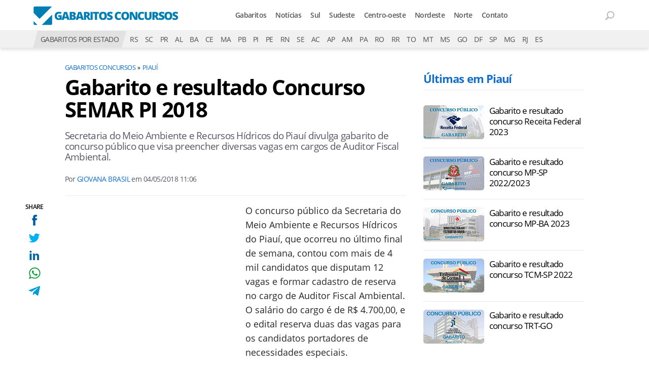

--- FILE ---
content_type: text/html; charset=UTF-8
request_url: https://www.gabaritosconcursos.com.br/pi/2018/gabarito-e-resultado-concurso-semar-pi-2018
body_size: 8420
content:
<!DOCTYPE html>
<html lang="pt-BR">
    
        <head>
        <title>Gabarito e resultado Concurso SEMAR PI 2018</title>
        <meta charset="utf-8"><meta name="robots" content="index, follow, max-snippet:-1, max-image-preview:large, max-video-preview:-1" />
        <meta name="description" content="Secretaria do Meio Ambiente e Recursos Hídricos do Piauí divulga gabarito de concurso público que visa preencher diversas vagas em cargos de Auditor Fiscal Ambiental.
" />
        <meta name="keywords" content="gabarito semar pi, semar pi concurso" />
        <meta name="viewport" content="width=device-width, initial-scale=1.0">
        <meta name="theme-color" content="#165f9c">
        <meta property="fb:pages" content="193133414044664" />
        <meta property="fb:app_id" content="190514314326298" />
        <link rel="manifest" href="https://www.gabaritosconcursos.com.br/manifest.json">
        <link rel="alternate" type="application/rss+xml" title="Gabarito e resultado Concurso SEMAR PI 2018" href="https://www.gabaritosconcursos.com.br/rss/geral" />
        <link rel="canonical" href="https://www.gabaritosconcursos.com.br/pi/2018/gabarito-e-resultado-concurso-semar-pi-2018" />
        <link rel="icon" type="image/png" sizes="96x96" href="https://www.gabaritosconcursos.com.br/template/imagem/logo/logo-96.png">
        <link rel="icon" type="image/png" sizes="48x48" href="https://www.gabaritosconcursos.com.br/template/imagem/logo/logo-48.png">
        <link rel="icon" type="image/png" sizes="32x32" href="https://www.gabaritosconcursos.com.br/template/imagem/logo/logo-32.png">
        <link rel="icon" type="image/png" sizes="16x16" href="https://www.gabaritosconcursos.com.br/template/imagem/logo/logo-16.png"><meta property="og:image" content="https://www.gabaritosconcursos.com.br/imagens/padrao/1/padrao.jpg" /><meta property="og:image:width" content="1400" /><meta property="og:image:height" content="788" /><meta property="og:image:alt" content="Gabarito e resultado Concurso SEMAR PI 2018" /><link rel="preconnect" href="https://www.google-analytics.com"><link rel="preconnect" href="https://adservice.google.com.br"><link rel="preconnect" href="https://adservice.google.com"><link rel="preconnect" href="https://securepubads.g.doubleclick.net"><link rel="preconnect" href="https://fonts.googleapis.com"><link rel="preconnect" href="https://fonts.gstatic.com"><link rel="preconnect" href="https://www.googletagmanager.com"><link rel="preload" href="https://www.gabaritosconcursos.com.br/template/m3/font/opensans/mem5YaGs126MiZpBA-UN7rgOUuhp.woff2" as="font" type="font/woff2" crossorigin><link rel="preload" href="https://www.gabaritosconcursos.com.br/template/m3/font/opensans/mem8YaGs126MiZpBA-UFVZ0b.woff2" as="font" type="font/woff2" crossorigin><link rel="preload" href="https://www.gabaritosconcursos.com.br/template/m3/font/opensans/mem5YaGs126MiZpBA-UNirkOUuhp.woff2" as="font" type="font/woff2" crossorigin><link rel="preload" href="https://www.gabaritosconcursos.com.br/template/m3/font/opensans/mem6YaGs126MiZpBA-UFUK0Zdc0.woff2" as="font" type="font/woff2" crossorigin>
            <script>
                const applicationServerKey = 'BH2fS055axNzIdf66Qotyz88gHPfcMbX77hzAEHvWGIYtsLgoVPbHB7th7tEbxUbR8TRjA0hACC9cQjH0JlNbEM';                
            </script><link rel="stylesheet preload" as="style" href="https://www.gabaritosconcursos.com.br/template/m3/css/style.css?v=1.90.2.39" ><link rel="stylesheet preload" as="style" href="https://www.gabaritosconcursos.com.br/template/css/style.css?v=1.90.2.39" ><link rel="stylesheet preload" as="style" href="https://www.gabaritosconcursos.com.br/template/css/grid.css?v=1.90.2.39" ><link rel="stylesheet preload" as="style" href="https://www.gabaritosconcursos.com.br/template/m3/css/popup.css?v=1.90.2.39" ><link rel="stylesheet preload" as="style" href="https://www.gabaritosconcursos.com.br/template/css/lista.css?v=1.90.2.39" ><link rel="stylesheet preload" as="style" href="https://www.gabaritosconcursos.com.br/template/m3/css/share.css?v=1.90.2.39" ><link rel="stylesheet preload" as="style" href="https://www.gabaritosconcursos.com.br/template/m3/css/rel-post.css?v=1.90.2.39" ><link rel="stylesheet preload" as="style" href="https://www.gabaritosconcursos.com.br/template/m3/css/post.css?v=1.90.2.39" ><link rel="stylesheet preload" as="style" href="https://www.gabaritosconcursos.com.br/template/css/post.css?v=1.90.2.39" ><link rel="stylesheet preload" as="style" href="https://www.gabaritosconcursos.com.br/template/m3/css/pop-web-push.css?v=1.90.2.39" ><link rel="amphtml" href="https://www.gabaritosconcursos.com.br/pi/2018/gabarito-e-resultado-concurso-semar-pi-2018.amp">
        <script>
            var tempoReload         = 1800;
            var currentUser         = null;
            var popUserDataText     = "Utilizamos cookies essenciais e tecnologias semelhantes de acordo com nossa <a href='https://www.gabaritosconcursos.com.br/privacidade'>Política de Privacidade</a> e, ao continuar navegando, você concorda com estas condições.";
            var googletag           = googletag || {};
            
            googletag.cmd           = googletag.cmd || [];

            const siteName          = "Gabaritos Concursos";
            const siteUrl           = "https://www.gabaritosconcursos.com.br";
            const siteAuth          = "https://www.gabaritosconcursos.com.br/auth";
            const siteApi           = "https://api.gabaritosconcursos.com.br";
            const appId             = 3;
            const ajax_url          = "https://www.gabaritosconcursos.com.br/ajax_gabaritosconcursos.php";
            const load_ico          = '<span class="load-ico" ></span>';
            const searchPlaceholder = "Busque por gabaritos";
            const searchPartnerPub  = "partner-pub-5305121862343092:8550537407";
        </script>
            <script>
                const m3Targeting = "pi";
            </script>
            <script>
                const pageAds = [{"slotName":"\/6524261\/GC-336X280-TOPO-CONTEUDO","slotClass":"banner-336x280","elementId":"div-gpt-ad-1572023487071-0","sizes":[[336,280]]},{"slotName":"\/6524261\/GC-TEXTO-MEIO_1","slotClass":"banner-336x280 auto","elementId":"div-gpt-ad-1572023722877-1","sizes":[[300,250],[336,280]]},{"slotName":"\/6524261\/GC-300X600-LATERAL","slotClass":"banner-300x600 sticky","elementId":"div-gpt-ad-1572023556251-0","sizes":[[300,600]],"mediaSize":"(min-width: 768px)"}];
                const initialAds = ["div-gpt-ad-1572023487071-0"];
                const adSizeMapping = [];
            </script>
            <!-- Google Tag Manager -->
            <script>
                document.addEventListener('DOMContentLoaded', function() {
                    setTimeout(function(){
                        (function(w,d,s,l,i){w[l]=w[l]||[];w[l].push({'gtm.start':
                        new Date().getTime(),event:'gtm.js'});var f=d.getElementsByTagName(s)[0],
                        j=d.createElement(s),dl=l!='dataLayer'?'&l='+l:'';j.async=true;
                        //j.src='https://www.googletagmanager.com/gtm.js?id='+i+dl;
                        j.setAttribute('data-src', 'https://www.googletagmanager.com/gtm.js?id='+i+dl);
                        f.parentNode.insertBefore(j,f);
                        })(window,document,'script','dataLayer','GTM-P33ZH22');
                    }, 0);
                });
            </script>
            <!-- End Google Tag Manager -->
            <script defer data-src="https://www.gabaritosconcursos.com.br/template/m3/js/lazy/post.js?v=1.06.7.54"></script><script async data-src="https://www.gabaritosconcursos.com.br/template/m3/js/lazy/webpush.js?v=1.06.7.54"></script><script async data-src="https://www.gabaritosconcursos.com.br/template/m3/js/lazy/utils.js?v=1.06.7.54"></script><script async data-src="https://www.gabaritosconcursos.com.br/template/m3/js/script.js?v=1.06.7.54"></script><script async data-src="https://www.gabaritosconcursos.com.br/template/js/lazy/script.js?v=1.06.7.54"></script><script async data-src="https://securepubads.g.doubleclick.net/tag/js/gpt.js"></script><script async data-src="https://www.gabaritosconcursos.com.br/template/m3/js/lazy/m3midia.js?v=1.06.7.54"></script>
            <script>
                (() => {
                    let loadEvents = totalScripts = totalScriptsCarregados = {};
                    let runSetAttrSrcScript = true;

                    function attrScriptCarregado(element, tipo = undefined) {
                        totalScriptsCarregados['full']++;
                        if (tipo != undefined) {
                            totalScriptsCarregados[tipo]++;
                            if (totalScripts[tipo] == totalScriptsCarregados[tipo]) {
                                window.dispatchEvent(loadEvents[tipo]);
                            }
                        }
                        if (totalScripts['full'] == totalScriptsCarregados['full']) {
                            window.dispatchEvent(loadEvents['full']);
                        }
                    }

                    function setAttrSrcScriptNormal(element) {
                        element.onload = () => {
                            attrScriptCarregado(element, 'async');
                        };
                        element.setAttribute('src', element.getAttribute('data-src'));
                    }

                    function setAttrSrcScriptDefer(element) {
                        return new Promise((resolve, reject) => {
                            element.onload = () => {
                                attrScriptCarregado(element);
                                resolve(element);
                            };
                            element.setAttribute('src', element.getAttribute('data-src'));
                        });
                    }

                    async function setAttrSrcScript() {
                        if (runSetAttrSrcScript == true) {

                            loadEvents = {
                                async: new Event('lazyLoadScript'),
                                full: new Event('lazyLoadScriptFull')
                            };
        
                            totalScripts = {
                                async: document.querySelectorAll('script[data-src]:not([defer])').length,
                                full: document.querySelectorAll('script[data-src]:not([defer])').length + document.querySelectorAll('script[data-src][defer]').length
                            };

                            totalScriptsCarregados = {
                                async: 0,
                                full: 0
                            };
                            
                            runSetAttrSrcScript = false;
                            let arrayScripts = document.querySelectorAll('script[data-src]:not([defer])');
                            for (let i = 0; i < arrayScripts.length; i++) {
                                setAttrSrcScriptNormal(arrayScripts[i]);
                            }
                            let arrayScriptsDefer = document.querySelectorAll('script[data-src][defer]');
                            for (let i = 0; i < arrayScriptsDefer.length; i++) {
                                let element = arrayScriptsDefer[i];
                                await setAttrSrcScriptDefer(element);
                            }
                        }
                    }

                    window.addEventListener('mousemove', setAttrSrcScript);
                    window.addEventListener('focus', setAttrSrcScript);
                    window.addEventListener('scroll', setAttrSrcScript);
                    window.addEventListener('touchstart', setAttrSrcScript);
                    window.addEventListener('touchmove', setAttrSrcScript);
                })();
            </script>
            <script type="application/ld+json">
                {"@context":"https://schema.org/","@graph":[{"@type":"Organization","@id":"https://www.gabaritosconcursos.com.br#organization","name":"Gabaritos Concursos","url":"https://www.gabaritosconcursos.com.br","logo":{"@type":"ImageObject","@id":"https://www.gabaritosconcursos.com.br#logo","url":"https://www.gabaritosconcursos.com.br/template/imagem/logo/logo-256.png","width":256,"height":256,"caption":"Gabaritos Concursos"},"image":{"@id":"https://www.gabaritosconcursos.com.br#logo"},"sameAs":["https://www.facebook.com/gabaritosconcursos"]},{"@type":"WebSite","@id":"https://www.gabaritosconcursos.com.br#website","name":"Gabaritos Concursos","url":"https://www.gabaritosconcursos.com.br","publisher":{"@id":"https://www.gabaritosconcursos.com.br#organization"}},{"@type":"ImageObject","@id":"https://www.gabaritosconcursos.com.br/pi/2018/gabarito-e-resultado-concurso-semar-pi-2018#primaryimage","inLanguage":"pt-BR","url":"https://www.gabaritosconcursos.com.br/imagens/padrao/1/padrao.jpg","contentUrl":"https://www.gabaritosconcursos.com.br/imagens/padrao/1/padrao.jpg","width":1400,"height":788},{"@type":"WebPage","@id":"https://www.gabaritosconcursos.com.br/pi/2018/gabarito-e-resultado-concurso-semar-pi-2018#webpage","name":"Gabarito e resultado Concurso SEMAR PI 2018","url":"https://www.gabaritosconcursos.com.br/pi/2018/gabarito-e-resultado-concurso-semar-pi-2018","inLanguage":"pt-BR","isPartOf":{"@id":"https://www.gabaritosconcursos.com.br#website"},"primaryImageOfPage":{"@id":"https://www.gabaritosconcursos.com.br/pi/2018/gabarito-e-resultado-concurso-semar-pi-2018#primaryimage"}},{"@type":"BreadcrumbList","@id":"https://www.gabaritosconcursos.com.br/pi/2018/gabarito-e-resultado-concurso-semar-pi-2018#breadcrumb","itemListElement":[[{"@type":"ListItem","position":0,"item":{"@type":"WebPage","@id":"https://www.gabaritosconcursos.com.br","url":"https://www.gabaritosconcursos.com.br","name":"Gabaritos Concursos"}},{"@type":"ListItem","position":1,"item":{"@type":"WebPage","@id":"https://www.gabaritosconcursos.com.br/pi","url":"https://www.gabaritosconcursos.com.br/pi","name":"Piau\u00ed"}}]]},{"@type":"Article","articleSection":"Piau\u00ed","isPartOf":{"@id":"https://www.gabaritosconcursos.com.br/pi/2018/gabarito-e-resultado-concurso-semar-pi-2018#webpage"},"mainEntityOfPage":"https://www.gabaritosconcursos.com.br/pi/2018/gabarito-e-resultado-concurso-semar-pi-2018#webpage","publisher":{"@id":"https://www.gabaritosconcursos.com.br#organization"},"headline":"Gabarito e resultado Concurso SEMAR PI 2018","image":{"@type":"ImageObject","url":"https://www.gabaritosconcursos.com.br/imagens/padrao/1/padrao.jpg","width":1400,"height":788},"datePublished":"2018-05-04T11:06:46-03:00","dateModified":"2018-05-04T11:06:46-03:00","alternativeHeadline":"Gabarito e resultado Concurso SEMAR PI 2018","thumbnailUrl":"https://www.gabaritosconcursos.com.br/imagens/padrao/1/padrao.jpg","author":{"@type":"Person","@id":"https://www.gabaritosconcursos.com.br/sobre/giovana-garin-brasil#author","name":"Giovana Brasil","description":"Jornalista que ama contar hist\u00f3rias e conhecer um pouco mais da humanidade. Apaixonada por s\u00e9ries, novelas e novas Aventuras. N\u00e3o tem medo de mudar de rumo e come\u00e7ar tudo de novo","url":"https://www.gabaritosconcursos.com.br/sobre/giovana-garin-brasil","sameAs":["https://www.facebook.com/giovana.brasil.98","https://www.twitter.com/giovanagbrasil","https://www.instagram.com/giovanagbrasil"],"image":{"@type":"ImageObject","@id":"https://www.gabaritosconcursos.com.br#personlogo","url":"https://www.gabaritosconcursos.com.br/imagens/adm_usuario/4335/giovana.jpg","caption":"Giovana Brasil"}},"description":"Secretaria do Meio Ambiente e Recursos H\u00eddricos do Piau\u00ed divulga gabarito de concurso p\u00fablico que visa preencher diversas vagas em cargos de Auditor Fiscal Ambiental.\r\n","commentCount":0,"keywords":"gabarito semar pi, semar pi concurso","isAccessibleForFree":"True"}]}
             </script>
        <meta property="og:type" content="article" />
        <meta property="og:site_name" content="Gabaritos Concursos" />
        <meta property="og:title" content="Gabarito e resultado Concurso SEMAR PI 2018" />
        <meta property="og:description" content="Secretaria do Meio Ambiente e Recursos Hídricos do Piauí divulga gabarito de concurso público que visa preencher diversas vagas em cargos de Auditor Fiscal Ambiental.
" />
        <meta property="og:url" content="https://www.gabaritosconcursos.com.br/pi/2018/gabarito-e-resultado-concurso-semar-pi-2018" />
        <meta property="article:publisher" content="https://www.facebook.com/gabaritosconcursos" />
        <meta property="article:tag" content="gabarito semar pi, semar pi concurso">
        <meta name="twitter:card" content="summary_large_image" />
        <meta name="twitter:title" content="Gabarito e resultado Concurso SEMAR PI 2018" />
        <meta name="twitter:image" content="https://www.gabaritosconcursos.com.br/imagens/padrao/1/padrao.jpg" />
        <meta name="twitter:site" content="@" />
        <meta name="twitter:description" content="Secretaria do Meio Ambiente e Recursos Hídricos do Piauí divulga gabarito de concurso público que visa preencher diversas vagas em cargos de Auditor Fiscal Ambiental.
" />

        <link rel="image_src" href="https://www.gabaritosconcursos.com.br/imagens/padrao/1/padrao.jpg" />
        </head>
        <body data-hash="9b8b2f755247d55dfd556da70ef797dd" >
            <div id="main" class="center-content">
<header id="header">
    <div class="header-content">
        <div class="container">
            <div class="row">
                <div class="col-8 order-xl-1 col-xl-4">
        <div class="logo logo" >
            <a href="https://www.gabaritosconcursos.com.br" ><img loading="lazy" srcset="https://www.gabaritosconcursos.com.br/template/imagem/logo/logo.png 1x, https://www.gabaritosconcursos.com.br/template/imagem/logo/logo-2x.png 2x" width="290" height="50"  class="img " src="https://www.gabaritosconcursos.com.br/template/imagem/logo/logo.png" alt="Gabaritos Concursos" title="Gabaritos Concursos" />
            </a>
        </div>
                </div>
                <div class="col-2 order-xl-3 col-xl-2" >
                    <div class="wait-user-auth"></div>
                    <div class="icones-header">
                        
        <span class="busca-button toggle-active header-search icone icone-sm p-menu lupa-grey-sm"></span>
        <div id="busca-form" class="busca toggle-this-active"><div class="gcse-searchbox-only" data-resultsUrl="https://www.gabaritosconcursos.com.br/buscar?" ></div></div>
                    </div>
                </div>
                <div class="col-2 order-xl-2 pr-0 col-xl-6">
            <button class="toggle-active header-nav" aria-label="Menu"></button>
            <div class="menu-wrapper header-nav toggle-this-active" id="sidebar-header-nav" >
                <button class="close toggle-active" aria-label="Fechar menu"></button>
                <ul class="header-nav main-nav" ><li><a class="nav-item tg-menu" href="/gabaritos-recentes" >Gabaritos</a></li><li><a class="nav-item tg-menu" href="/noticias" >Notícias</a></li><li><a class="nav-item tg-menu" href="/regiao-sul" >Sul</a></li><li><a class="nav-item tg-menu" href="/regiao-sudeste" >Sudeste</a></li><li><a class="nav-item tg-menu" href="/regiao-centro-oeste" >Centro-oeste</a></li><li><a class="nav-item tg-menu" href="/regiao-nordeste" >Nordeste</a></li><li><a class="nav-item tg-menu" href="/regiao-norte" >Norte</a></li><li><a class="nav-item tg-menu" href="/contato" >Contato</a></li></ul>
            </div>

                </div>
            </div>
        </div>
    </div>
        <div class="estado-bar bg-grey-light">
            <div class="container">
                <ul class="estado-nav list-style-none">
                    <li class="d-none d-xl-block"><span class="titulo bg-grey">GABARITOS POR ESTADO</span></li><li><a class="nav-item tg-sm-menu" title="Rio Grande do Sul" href="https://www.gabaritosconcursos.com.br/rs">RS</a></li><li><a class="nav-item tg-sm-menu" title="Santa Catarina" href="https://www.gabaritosconcursos.com.br/sc">SC</a></li><li><a class="nav-item tg-sm-menu" title="Paraná" href="https://www.gabaritosconcursos.com.br/pr">PR</a></li><li><a class="nav-item tg-sm-menu" title="Alagoas" href="https://www.gabaritosconcursos.com.br/al">AL</a></li><li><a class="nav-item tg-sm-menu" title="Bahia" href="https://www.gabaritosconcursos.com.br/ba">BA</a></li><li><a class="nav-item tg-sm-menu" title="Ceará" href="https://www.gabaritosconcursos.com.br/ce">CE</a></li><li><a class="nav-item tg-sm-menu" title="Maranhão" href="https://www.gabaritosconcursos.com.br/ma">MA</a></li><li><a class="nav-item tg-sm-menu" title="Paraíba" href="https://www.gabaritosconcursos.com.br/pb">PB</a></li><li><a class="nav-item tg-sm-menu" title="Piauí" href="https://www.gabaritosconcursos.com.br/pi">PI</a></li><li><a class="nav-item tg-sm-menu" title="Pernambuco" href="https://www.gabaritosconcursos.com.br/pe">PE</a></li><li><a class="nav-item tg-sm-menu" title="Rio Grande do Norte" href="https://www.gabaritosconcursos.com.br/rn">RN</a></li><li><a class="nav-item tg-sm-menu" title="Sergipe" href="https://www.gabaritosconcursos.com.br/se">SE</a></li><li><a class="nav-item tg-sm-menu" title="Acre" href="https://www.gabaritosconcursos.com.br/ac">AC</a></li><li><a class="nav-item tg-sm-menu" title="Amapá" href="https://www.gabaritosconcursos.com.br/ap">AP</a></li><li><a class="nav-item tg-sm-menu" title="Amazonas" href="https://www.gabaritosconcursos.com.br/am">AM</a></li><li><a class="nav-item tg-sm-menu" title="Pará" href="https://www.gabaritosconcursos.com.br/pa">PA</a></li><li><a class="nav-item tg-sm-menu" title="Rondônia" href="https://www.gabaritosconcursos.com.br/ro">RO</a></li><li><a class="nav-item tg-sm-menu" title="Roraima" href="https://www.gabaritosconcursos.com.br/rr">RR</a></li><li><a class="nav-item tg-sm-menu" title="Tocantins" href="https://www.gabaritosconcursos.com.br/to">TO</a></li><li><a class="nav-item tg-sm-menu" title="Mato Grosso" href="https://www.gabaritosconcursos.com.br/mt">MT</a></li><li><a class="nav-item tg-sm-menu" title="Mato Grosso do Sul" href="https://www.gabaritosconcursos.com.br/ms">MS</a></li><li><a class="nav-item tg-sm-menu" title="Goiás" href="https://www.gabaritosconcursos.com.br/go">GO</a></li><li><a class="nav-item tg-sm-menu" title="Distrito Federal" href="https://www.gabaritosconcursos.com.br/df">DF</a></li><li><a class="nav-item tg-sm-menu" title="São Paulo" href="https://www.gabaritosconcursos.com.br/sp">SP</a></li><li><a class="nav-item tg-sm-menu" title="Minas Gerais" href="https://www.gabaritosconcursos.com.br/mg">MG</a></li><li><a class="nav-item tg-sm-menu" title="Rio de Janeiro" href="https://www.gabaritosconcursos.com.br/rj">RJ</a></li><li><a class="nav-item tg-sm-menu" title="Espírito Santo" href="https://www.gabaritosconcursos.com.br/es">ES</a></li>
                </ul>
            </div>
        </div>
</header><div class="d-block mb-4"></div>
<div class="container container-post">
    <div class="row">
        <div class="col-lg-8 pl-xl-0 mt-2" >
            <div class="share-vertical fixed">
                <span>SHARE</span>
                <ul>
                        <li>
            <span
                onclick="clearSocial(1869,'facebook=1');window.open('https://www.facebook.com/sharer/sharer.php?app_id=190514314326298&u=https%3A%2F%2Fwww.gabaritosconcursos.com.br%2Fpi%2F2018%2Fgabarito-e-resultado-concurso-semar-pi-2018%3Futm_source%3Dfacebook%26utm_medium%3DShareButton%26utm_campaign%3DRedesSociais','','width=600,height=400')"
                title="Compartilhe no Facebook"
                class="facebook facebook-sm share-btn icone icone-sm">
            </span></li>
                        <li>
            <span
                onclick="clearSocial(1869,'twitter=1');window.open('https://x.com/intent/tweet?text=Gabarito+e+resultado+Concurso+SEMAR+PI+2018&url=https%3A%2F%2Fwww.gabaritosconcursos.com.br%2Fpi%2F2018%2Fgabarito-e-resultado-concurso-semar-pi-2018%3Futm_source%3Dtwitter%26utm_medium%3DShareButton%26utm_campaign%3DRedesSociais','','width=600,height=400')"
                title="Compartilhe no X"
                class="twitter twitter-sm share-btn icone icone-sm">
        </span></li>
                        <li>
            <span
                onclick="clearSocial(1869,'linkedin=1');window.open('https://www.linkedin.com/shareArticle?mini=true&url=https%3A%2F%2Fwww.gabaritosconcursos.com.br%2Fpi%2F2018%2Fgabarito-e-resultado-concurso-semar-pi-2018%3Futm_source%3Dlinkedin%26utm_medium%3DShareButton%26utm_campaign%3DRedesSociais&summary=Secretaria+do+Meio+Ambiente+e+Recursos+H%C3%ADdricos+do+Piau%C3%AD+divulga+gabarito+de+concurso+p%C3%BAblico+que+visa+preencher+diversas+vagas+em+cargos+de+Auditor+Fiscal+Ambiental.%0D%0A&title=Gabarito+e+resultado+Concurso+SEMAR+PI+2018&source=gabaritosconcursos','','width=600,height=400')"
                title="Compartilhe no Linkedin"
                class="linkedin linkedin-sm share-btn icone icone-sm">
            </span></li>
                        <li>
            <span
                onclick="clearSocial(1869,'whatsapp=1');window.open('https://api.whatsapp.com/send?text=Gabarito e resultado Concurso SEMAR PI 2018 - https%3A%2F%2Fwww.gabaritosconcursos.com.br%2Fpi%2F2018%2Fgabarito-e-resultado-concurso-semar-pi-2018%3Futm_source%3Dwhatsapp%26utm_medium%3DShareButton%26utm_campaign%3DRedesSociais')"
                title="Compartilhe no Whatsapp"
                class="whatsapp whatsapp-sm share-btn icone icone-sm">
            </span></li>
                        <li>
            <span
                onclick="clearSocial(1869,'telegram=1');window.open('https://telegram.me/share/url?url=https%3A%2F%2Fwww.gabaritosconcursos.com.br%2Fpi%2F2018%2Fgabarito-e-resultado-concurso-semar-pi-2018%3Futm_source%3Dtelegram%26utm_medium%3DShareButton%26utm_campaign%3DRedesSociais&text=Gabarito+e+resultado+Concurso+SEMAR+PI+2018');"
                title="Compartilhe no Telegram"
                class="telegram telegram-sm share-btn icone icone-sm">
            </span></li>
                </ul>
            </div>
        <ul class="breadcrumb"><li><a href="https://www.gabaritosconcursos.com.br">Gabaritos Concursos</a></li><li><a href="https://www.gabaritosconcursos.com.br/pi">Piauí</a></li>
        </ul>
        <div class="post-details" >
            <h1 class="title">Gabarito e resultado Concurso SEMAR PI 2018</h1>
            <p class="description">Secretaria do Meio Ambiente e Recursos Hídricos do Piauí divulga gabarito de concurso público que visa preencher diversas vagas em cargos de Auditor Fiscal Ambiental.
</p>
            <div class="post-info">
                <div class="text">
                    <span>Por</span>
                    <a href="https://www.gabaritosconcursos.com.br/sobre/giovana-garin-brasil" title="Posts de Giovana Brasil" rel="author" >Giovana Brasil</a>
                    em <time datetime="2018-05-04 11:06:46">04/05/2018 11:06</time>
                </div>
            </div>
        </div>
        <div class="post-content">
            
            <div class="content p402_premium">
                <div class="wrap-dw-slot-ad banner-336x280"><div class="dw-slot-ad" id="div-gpt-ad-1572023487071-0"></div></div><p>O concurso público da Secretaria do Meio Ambiente e Recursos Hídricos do Piauí, que ocorreu no último final de semana, contou com mais de 4 mil candidatos que disputam 12 vagas e formar cadastro de reserva no cargo de Auditor Fiscal Ambiental. O salário do cargo é de R$ 4.700,00, e o edital reserva duas das vagas para os candidatos portadores de necessidades especiais.</p>
<p>Podem concorrer às vagas os candidatos que tenham diploma de graduação em Agronomia, Arqueologia, Arquitetura e Urbanismo, Administração, Biologia, Ciências Ambientais, Direito, Engenharia Ambiental, Engenharia Agronômica, Engenharia Civil, Engenharia de Minas, Engenharia Florestal, Geofísica, Geografia, Geologia, Geoprocessamento, Gestão Ambiental, Medicina Veterinária, Oceanografia, Química, Saneamento Ambiental, Sensoriamento Remoto, Meio Ambiente, Zootecnia, Biomedicina, Engenharia de Pesca, Meteorologia ou Serviço Social, devidamente registrado, fornecido por Instituição de Ensino Superior reconhecida pelo Ministério da Educação, e registro no respectivo órgão de classe, se for o caso.</p>
<p>As provas objetivas, de caráter eliminatório e classificatório, que ocorreram no último domingo, 6 de maio, contaram com questões de múltipla escolha. Será considerado aprovado nesta etapa o concorrente que obtiver total de pontos igual ou superior a 200. </p>
<p>Outra etapa do certame é a prova discursiva, de caráter eliminatório e classificatório, que foi aplicada no mesmo dia das provas objetivas e será avaliada na escala de zero a 100 pontos, obedecidos os critérios de avaliação, considerando-se habilitado o candidato que nela obtiver nota igual ou superior a 60. </p>
<p>A divulgação do gabarito e das questões da prova objetiva será nesta segunda-feira, 07 de maio a partir das 17 horas, no site da Fundação Carlos Chagas.</p>
<p>A nota final dos candidatos habilitados será igual ao total de pontos obtido nas provas objetivas de conhecimentos básicos e de conhecimentos específicos, mais a nota da prova discursiva-estudo de caso.</p>
<p>Os recursos deverão ser interpostos no prazo de dois dias úteis após a ocorrência do evento que lhes der causa, tendo como termo inicial o primeiro dia útil subsequente à data do evento a ser recorrido.</p>
<p>Os candidatos classificados para as vagas disponíveis, respeitada a ordem de classificação e a necessidade do serviço, serão nomeados por ato do Secretário Estadual de Meio Ambiente e Recursos Hídricos do Piauí, publicado no Diário Oficial do Estado do Piauí.</p>
<p>O resultado final do concurso, após decididos todos os recursos interpostos quanto aos resultados das provas, será homologado pelo Governo do Estado do Piauí e publicado no Diário Oficial do Estado.</p>
<p>O concurso será válido pelo prazo de dois anos, a contar da data da publicação de sua homologação, podendo ser prorrogado por igual período, uma única vez.</p><div class="wrap-dw-slot-ad banner-336x280 auto"><div class="dw-slot-ad" id="div-gpt-ad-1572023722877-1"></div></div>
<p><a href="http://www.concursosfcc.com.br/concursos/semar117/index.html" rel="nofollow" target="_blank">Acompanhe a divulgação do gabarito e resultado do concurso público </a></p></p>            
            </div>
        </div><div class="share-mobile">
            <div class="share-horizontal">
                <span></span>
                <ul>
                        <li>
            <span
                onclick="clearSocial(1869,'facebook=1');window.open('https://www.facebook.com/sharer/sharer.php?app_id=190514314326298&u=https%3A%2F%2Fwww.gabaritosconcursos.com.br%2Fpi%2F2018%2Fgabarito-e-resultado-concurso-semar-pi-2018%3Futm_source%3Dfacebook%26utm_medium%3DShareButton%26utm_campaign%3DRedesSociais','','width=600,height=400')"
                title="Compartilhe no Facebook"
                class="facebook facebook-sm share-btn icone icone-sm">
            </span></li>
                        <li>
            <span
                onclick="clearSocial(1869,'twitter=1');window.open('https://x.com/intent/tweet?text=Gabarito+e+resultado+Concurso+SEMAR+PI+2018&url=https%3A%2F%2Fwww.gabaritosconcursos.com.br%2Fpi%2F2018%2Fgabarito-e-resultado-concurso-semar-pi-2018%3Futm_source%3Dtwitter%26utm_medium%3DShareButton%26utm_campaign%3DRedesSociais','','width=600,height=400')"
                title="Compartilhe no X"
                class="twitter twitter-sm share-btn icone icone-sm">
        </span></li>
                        <li>
            <span
                onclick="clearSocial(1869,'linkedin=1');window.open('https://www.linkedin.com/shareArticle?mini=true&url=https%3A%2F%2Fwww.gabaritosconcursos.com.br%2Fpi%2F2018%2Fgabarito-e-resultado-concurso-semar-pi-2018%3Futm_source%3Dlinkedin%26utm_medium%3DShareButton%26utm_campaign%3DRedesSociais&summary=Secretaria+do+Meio+Ambiente+e+Recursos+H%C3%ADdricos+do+Piau%C3%AD+divulga+gabarito+de+concurso+p%C3%BAblico+que+visa+preencher+diversas+vagas+em+cargos+de+Auditor+Fiscal+Ambiental.%0D%0A&title=Gabarito+e+resultado+Concurso+SEMAR+PI+2018&source=gabaritosconcursos','','width=600,height=400')"
                title="Compartilhe no Linkedin"
                class="linkedin linkedin-sm share-btn icone icone-sm">
            </span></li>
                        <li>
            <span
                onclick="clearSocial(1869,'whatsapp=1');window.open('https://api.whatsapp.com/send?text=Gabarito e resultado Concurso SEMAR PI 2018 - https%3A%2F%2Fwww.gabaritosconcursos.com.br%2Fpi%2F2018%2Fgabarito-e-resultado-concurso-semar-pi-2018%3Futm_source%3Dwhatsapp%26utm_medium%3DShareButton%26utm_campaign%3DRedesSociais')"
                title="Compartilhe no Whatsapp"
                class="whatsapp whatsapp-sm share-btn icone icone-sm">
            </span></li>
                        <li>
            <span
                onclick="clearSocial(1869,'telegram=1');window.open('https://telegram.me/share/url?url=https%3A%2F%2Fwww.gabaritosconcursos.com.br%2Fpi%2F2018%2Fgabarito-e-resultado-concurso-semar-pi-2018%3Futm_source%3Dtelegram%26utm_medium%3DShareButton%26utm_campaign%3DRedesSociais&text=Gabarito+e+resultado+Concurso+SEMAR+PI+2018');"
                title="Compartilhe no Telegram"
                class="telegram telegram-sm share-btn icone icone-sm">
            </span></li>
                </ul>
            </div></div>
            <div class="col-12 order-5 mt-md-4 rel-relacionado">
        <h4 class="section-title d-none d-md-block mt-3 mb-4"  >Notícias relacionadas
        </h4>
                <div class="row relacionado lst-main com_img" >
                        <div class="list-item col-12 col-md-4 mb-3 mb-md-4" ><a class="image round-5 tg-rel-bottom" href="https://www.gabaritosconcursos.com.br/gabarito-concurso-crf-pi-2021" ><img loading="lazy" srcset="https://www.gabaritosconcursos.com.br/media/padrao/1/144/padrao.jpg 144w, https://www.gabaritosconcursos.com.br/media/padrao/1/288/padrao.jpg 2x, https://www.gabaritosconcursos.com.br/media/padrao/1/221/padrao.jpg 221w"sizes="(min-width: 576px) 221px,  144px" width="144" height="80"  class="img round-5 tg-rel-bottom" src="https://www.gabaritosconcursos.com.br/media/padrao/1/144/padrao.jpg" alt="Gabarito concurso CRF-PI 2021" title="Gabarito concurso CRF-PI 2021" /></a><div class="info info" ><span class="categoria cartola" ><a href="https://www.gabaritosconcursos.com.br/pi">Piauí</a></span><h4 ><a class="title tg-rel-bottom" href="https://www.gabaritosconcursos.com.br/gabarito-concurso-crf-pi-2021" >Gabarito concurso CRF-PI 2021</a></h4><p class="description " >Conselho Regional de Farmácia do Estado do Piauí divulga gabarito de concurso que pretende preencher vagas para cargos de Assistente Administrativo e Farmacêutico Fiscal.</p></div>
                        </div>
                        <div class="list-item col-12 col-md-4 mb-3 mb-md-4" ><a class="image round-5 tg-rel-bottom" href="https://www.gabaritosconcursos.com.br/pi/2019/resultado-concurso-do-ifpi-professor" ><img loading="lazy" srcset="https://www.gabaritosconcursos.com.br/media/padrao/1/144/padrao.jpg 144w, https://www.gabaritosconcursos.com.br/media/padrao/1/288/padrao.jpg 2x, https://www.gabaritosconcursos.com.br/media/padrao/1/221/padrao.jpg 221w"sizes="(min-width: 576px) 221px,  144px" width="144" height="80"  class="img round-5 tg-rel-bottom" src="https://www.gabaritosconcursos.com.br/media/padrao/1/144/padrao.jpg" alt="Resultado concurso do IFPI - Professor" title="Resultado concurso do IFPI - Professor" /></a><div class="info info" ><span class="categoria cartola" ><a href="https://www.gabaritosconcursos.com.br/pi">Piauí</a></span><h4 ><a class="title tg-rel-bottom" href="https://www.gabaritosconcursos.com.br/pi/2019/resultado-concurso-do-ifpi-professor" >Resultado concurso do IFPI - Professor</a></h4><p class="description " >Instituto Federal de Educação, Ciência e Tecnologia divulga gabarito de concurso que pretende preencher vagas em cargo de nível superior.
</p></div>
                        </div>
                        <div class="list-item col-12 col-md-4 mb-3 mb-md-4" ><a class="image round-5 tg-rel-bottom" href="https://www.gabaritosconcursos.com.br/pi/2019/gabarito-e-resultado-concurso-do-ifpi-professor" ><img loading="lazy" srcset="https://www.gabaritosconcursos.com.br/media/padrao/1/144/padrao.jpg 144w, https://www.gabaritosconcursos.com.br/media/padrao/1/288/padrao.jpg 2x, https://www.gabaritosconcursos.com.br/media/padrao/1/221/padrao.jpg 221w"sizes="(min-width: 576px) 221px,  144px" width="144" height="80"  class="img round-5 tg-rel-bottom" src="https://www.gabaritosconcursos.com.br/media/padrao/1/144/padrao.jpg" alt="Gabarito e resultado concurso do IFPI - Professor" title="Gabarito e resultado concurso do IFPI - Professor" /></a><div class="info info" ><span class="categoria cartola" ><a href="https://www.gabaritosconcursos.com.br/pi">Piauí</a></span><h4 ><a class="title tg-rel-bottom" href="https://www.gabaritosconcursos.com.br/pi/2019/gabarito-e-resultado-concurso-do-ifpi-professor" >Gabarito e resultado concurso do IFPI - Professor</a></h4><p class="description " >Instituto Federal de Educação, Ciência e Tecnologia divulga gabarito de concurso que pretende preencher vagas em cargo de nível superior.
</p></div>
                        </div>
                </div>
            </div>
        </div>
        <div class="col-lg-4 pl-sm-4 pr-sm-0 pt-4" >
        <h4 class="section-title "  ><a href="/pi" >Últimas em Piauí</a>
        </h4>
                <div class="row sidebar_recentes destaque " >
                        <div class="list-item list-item-sm col-lg-12" ><a class="image round-5 tg-sidebar" href="https://www.gabaritosconcursos.com.br/gabarito-e-resultado-concurso-receita-federal-2023" ><img loading="lazy" srcset="https://www.gabaritosconcursos.com.br/media/post/9776/120/receita-federal-gabaritos.jpg 120w, https://www.gabaritosconcursos.com.br/media/post/9776/240/receita-federal-gabaritos.jpg 2x"sizes=" 120px" width="120" height="68"  class="img round-5 tg-sidebar" src="https://www.gabaritosconcursos.com.br/media/post/9776/120/receita-federal-gabaritos.jpg" alt="Gabarito e resultado concurso Receita Federal 2023" title="Gabarito e resultado concurso Receita Federal 2023" /></a><span class="chamada chamada" ><span></span></span><a class="title title-sm tg-sidebar" href="https://www.gabaritosconcursos.com.br/gabarito-e-resultado-concurso-receita-federal-2023" >Gabarito e resultado concurso Receita Federal 2023</a><span class="border-grey my-3" ></span>
                        </div>
                        <div class="list-item list-item-sm col-lg-12" ><a class="image round-5 tg-sidebar" href="https://www.gabaritosconcursos.com.br/gabarito-e-resultado-concurso-mp-sp-2022-2023" ><img loading="lazy" srcset="https://www.gabaritosconcursos.com.br/media/post/9775/120/mp-sp-gabarito.jpg 120w, https://www.gabaritosconcursos.com.br/media/post/9775/240/mp-sp-gabarito.jpg 2x"sizes=" 120px" width="120" height="68"  class="img round-5 tg-sidebar" src="https://www.gabaritosconcursos.com.br/media/post/9775/120/mp-sp-gabarito.jpg" alt="Gabarito e resultado concurso MP-SP 2022/2023" title="Gabarito e resultado concurso MP-SP 2022/2023" /></a><span class="chamada chamada" ><span></span></span><a class="title title-sm tg-sidebar" href="https://www.gabaritosconcursos.com.br/gabarito-e-resultado-concurso-mp-sp-2022-2023" >Gabarito e resultado concurso MP-SP 2022/2023</a><span class="border-grey my-3" ></span>
                        </div>
                        <div class="list-item list-item-sm col-lg-12" ><a class="image round-5 tg-sidebar" href="https://www.gabaritosconcursos.com.br/gabarito-e-resultado-concurso-mp-ba-2023" ><img loading="lazy" srcset="https://www.gabaritosconcursos.com.br/media/post/9774/120/mp-ba-gabarito.jpg 120w, https://www.gabaritosconcursos.com.br/media/post/9774/240/mp-ba-gabarito.jpg 2x"sizes=" 120px" width="120" height="68"  class="img round-5 tg-sidebar" src="https://www.gabaritosconcursos.com.br/media/post/9774/120/mp-ba-gabarito.jpg" alt="Gabarito e resultado concurso MP-BA 2023" title="Gabarito e resultado concurso MP-BA 2023" /></a><span class="chamada chamada" ><span></span></span><a class="title title-sm tg-sidebar" href="https://www.gabaritosconcursos.com.br/gabarito-e-resultado-concurso-mp-ba-2023" >Gabarito e resultado concurso MP-BA 2023</a><span class="border-grey my-3" ></span>
                        </div>
                        <div class="list-item list-item-sm col-lg-12" ><a class="image round-5 tg-sidebar" href="https://www.gabaritosconcursos.com.br/gabarito-e-resultado-concurso-tcm-sp-2022" ><img loading="lazy" srcset="https://www.gabaritosconcursos.com.br/media/post/9773/120/tcm-sp-gabarito.jpg 120w, https://www.gabaritosconcursos.com.br/media/post/9773/240/tcm-sp-gabarito.jpg 2x"sizes=" 120px" width="120" height="68"  class="img round-5 tg-sidebar" src="https://www.gabaritosconcursos.com.br/media/post/9773/120/tcm-sp-gabarito.jpg" alt="Gabarito e resultado concurso TCM-SP 2022" title="Gabarito e resultado concurso TCM-SP 2022" /></a><span class="chamada chamada" ><span></span></span><a class="title title-sm tg-sidebar" href="https://www.gabaritosconcursos.com.br/gabarito-e-resultado-concurso-tcm-sp-2022" >Gabarito e resultado concurso TCM-SP 2022</a><span class="border-grey my-3" ></span>
                        </div>
                        <div class="list-item list-item-sm col-lg-12" ><a class="image round-5 tg-sidebar" href="https://www.gabaritosconcursos.com.br/gabarito-e-resultado-concurso-trt-go" ><img loading="lazy" srcset="https://www.gabaritosconcursos.com.br/media/post/9772/120/trt-go-gabarito.jpg 120w, https://www.gabaritosconcursos.com.br/media/post/9772/240/trt-go-gabarito.jpg 2x"sizes=" 120px" width="120" height="68"  class="img round-5 tg-sidebar" src="https://www.gabaritosconcursos.com.br/media/post/9772/120/trt-go-gabarito.jpg" alt="Gabarito e resultado concurso TRT-GO" title="Gabarito e resultado concurso TRT-GO" /></a><span class="chamada chamada" ><span></span></span><a class="title title-sm tg-sidebar" href="https://www.gabaritosconcursos.com.br/gabarito-e-resultado-concurso-trt-go" >Gabarito e resultado concurso TRT-GO</a><span class="border-grey my-3" ></span>
                        </div>
                </div><div class="wrap-dw-slot-ad banner-300x600 sticky"><div class="dw-slot-ad" id="div-gpt-ad-1572023556251-0"></div></div>
        </div>
   </div>
</div>
<footer class="footer" id="footer">
    <div class="container">
        <div class="row px-0 py-2">
            <div class="col-12 mb-2 mb-sm-0"><ul class="footer-nav main-nav" ><li><a class="nav-item " href="/gabaritos-recentes" >Gabaritos</a></li><li><a class="nav-item " href="/sobre" >Sobre nós</a></li><li><a class="nav-item " href="/contato" >Contato</a></li></ul>
            </div>
            <div class="col-12 px-1 py-4">
                <div class="grupo-out mx-auto">
            <div class="box-m3">
                <a  target="_blank" rel="nofollow noreferrer noopener"  href="https://www.desenvolveweb.com.br" class="grupo" ><img loading="lazy" srcset="https://www.gabaritosconcursos.com.br/template/m3/logo/dw.png 1x, https://www.gabaritosconcursos.com.br/template/m3/logo/dw-2x.png 2x" width="134" height="76"  class="img " src="https://www.gabaritosconcursos.com.br/template/m3/logo/dw.png" alt="Desenvolve Web" title="Desenvolve Web" />
                </a>
                <p>Gabaritos Concursos &copy; 2013 - 2026 - Um site do grupo</p>
            </div>
                </div>
            </div>
        </div>
    </div>
</footer>
            </div>
        <script async src="https://www.gabaritosconcursos.com.br/template/m3/js/popup.js" ></script>
        <script> var m3MidiaPopups = [] </script><script async data-src="https://pagead2.googlesyndication.com/pagead/js/adsbygoogle.js?client=ca-pub-5305121862343092" crossorigin="anonymous"></script>    <script defer src="https://static.cloudflareinsights.com/beacon.min.js/vcd15cbe7772f49c399c6a5babf22c1241717689176015" integrity="sha512-ZpsOmlRQV6y907TI0dKBHq9Md29nnaEIPlkf84rnaERnq6zvWvPUqr2ft8M1aS28oN72PdrCzSjY4U6VaAw1EQ==" data-cf-beacon='{"version":"2024.11.0","token":"644d975e19d447faa1d3e056b15083a1","r":1,"server_timing":{"name":{"cfCacheStatus":true,"cfEdge":true,"cfExtPri":true,"cfL4":true,"cfOrigin":true,"cfSpeedBrain":true},"location_startswith":null}}' crossorigin="anonymous"></script>
</body>
</html>
